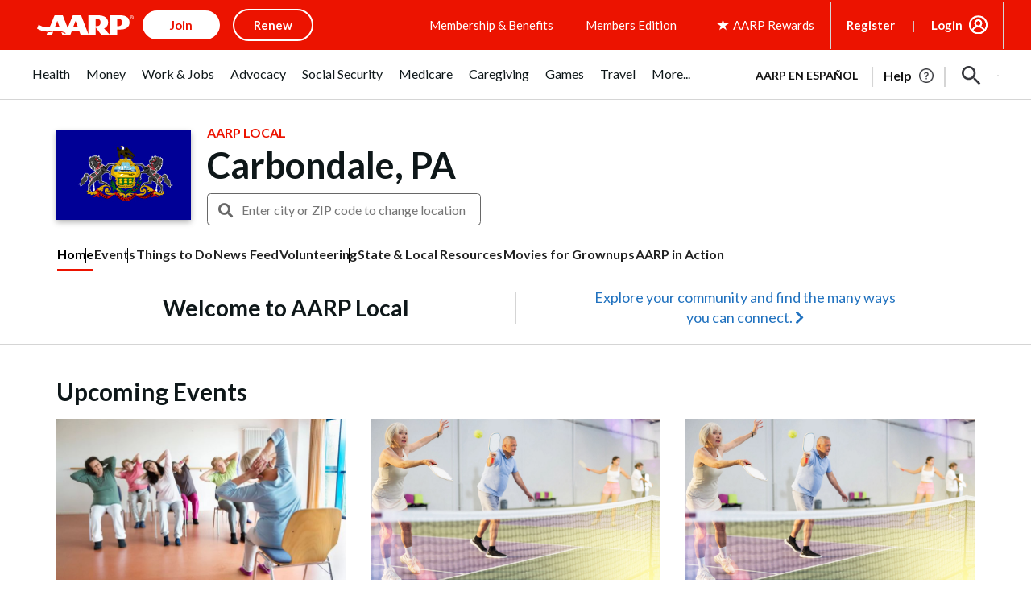

--- FILE ---
content_type: text/html; charset=utf-8
request_url: https://www.google.com/recaptcha/api2/aframe
body_size: 267
content:
<!DOCTYPE HTML><html><head><meta http-equiv="content-type" content="text/html; charset=UTF-8"></head><body><script nonce="6XMv4L6hNkCBn6SwmRaiaw">/** Anti-fraud and anti-abuse applications only. See google.com/recaptcha */ try{var clients={'sodar':'https://pagead2.googlesyndication.com/pagead/sodar?'};window.addEventListener("message",function(a){try{if(a.source===window.parent){var b=JSON.parse(a.data);var c=clients[b['id']];if(c){var d=document.createElement('img');d.src=c+b['params']+'&rc='+(localStorage.getItem("rc::a")?sessionStorage.getItem("rc::b"):"");window.document.body.appendChild(d);sessionStorage.setItem("rc::e",parseInt(sessionStorage.getItem("rc::e")||0)+1);localStorage.setItem("rc::h",'1769416026477');}}}catch(b){}});window.parent.postMessage("_grecaptcha_ready", "*");}catch(b){}</script></body></html>